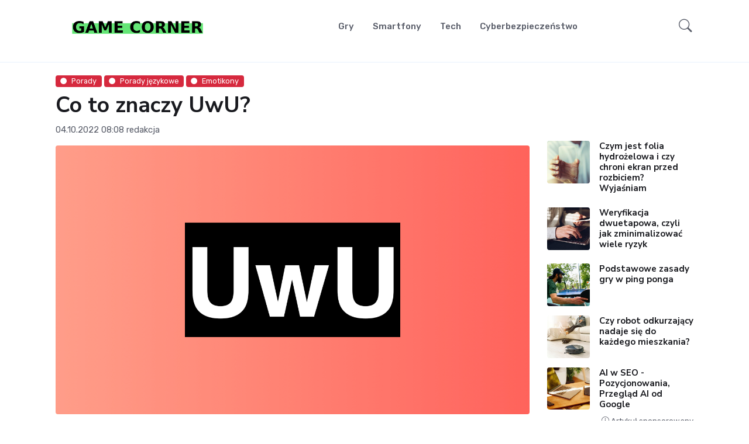

--- FILE ---
content_type: text/html; charset=UTF-8
request_url: https://gamecorner.pl/co-to-znaczy-uwu.html
body_size: 7577
content:
<!DOCTYPE html>  <html lang="pl">  <head> <title>Co to znaczy UwU? - gamecorner.pl</title> <meta charset="utf-8"> <meta name="viewport" content="width=device-width, initial-scale=1, shrink-to-fit=no">  <meta name="description" content="Zobacz co znaczy ten miły i śmieszny emotikon"/>   <link rel="shortcut icon" type="image/x-icon" href="https://cdn.gamecorner.pl/bin/game-corner-favicon-65f56ef079232.png"/>  <link rel="preconnect" href="https://fonts.gstatic.com"> <link href="https://fonts.googleapis.com/css2?family=Nunito+Sans:wght@400;700&family=Rubik:wght@400;500;700&display=swap" rel="stylesheet"> <link rel="preconnect" href="https://pta.wcm.pl"> <link rel="stylesheet" type="text/css" href="https://pta.wcm.pl/v1/css/gamecorner.pl.css?s=1768827864"> <link rel="stylesheet" type="text/css" href="/cdn-bz/template/assets/vendor/font-awesome/css/all.min.css?s=r1"> <link rel="stylesheet" type="text/css" href="/cdn-bz/template/assets/vendor/bootstrap-icons/bootstrap-icons.css"> <link rel="stylesheet" type="text/css" href="/cdn-bz/template/assets/vendor/tiny-slider/tiny-slider.css"> <link rel="stylesheet" type="text/css" href="/cdn-bz/template/assets/vendor/plyr/plyr.css"> <link id="style-switch" rel="stylesheet" type="text/css" href="/cdn-bz/template/assets/css/style.css?v=444drreesrrtrr4rs">     <link rel="canonical" href="https://gamecorner.pl/co-to-znaczy-uwu.html"/>        <meta name="robots" content="max-snippet:-1, max-image-preview:large">    <link rel="alternate" type="application/rss+xml" href="https://gamecorner.pl/rss.xml"/>     <meta name="msvalidate.01" content="10EF600ECEEA8DB923C6656891EE6E65" />
     <meta property="og:url" content="https://gamecorner.pl/co-to-znaczy-uwu.html"/>  <meta property="og:type" content="article"/>  <meta property="og:title" content="Co to znaczy UwU?"/>   <meta property="og:description" content="Zobacz co znaczy ten miły i śmieszny emotikon"/>   <meta property="og:image" content="https://cdn.gamecorner.pl/images/all/2021/01/uwu-600d55ac7bf96.jpg"/> <meta name="twitter:image" content="https://cdn.gamecorner.pl/images/all/2021/01/uwu-600d55ac7bf96.jpg" /> <meta name="twitter:card" content="summary_large_image" /> <link rel="preload" href="https://cdn.gamecorner.pl/images/all/2021/01/uwu-600d55ac7bf96.jpg" as="image">  <script async src="https://www.googletagmanager.com/gtag/js?id=UA-202049682-1"></script> <script> window.dataLayer = window.dataLayer || []; function gtag() { dataLayer.push(arguments); } gtag('js', new Date()); gtag('config', 'UA-202049682-1'); </script>   <style> .cache-desc > .__mob, .cache-desc .__mob { display: none !important; } .cache-mob > .__desc, .cache-mob .__desc { display: none !important; } p { font-size: 1.171875rem; font-weight: 400; } .article-container ol li, .article-container ul li { font-size: 1.171875rem; font-weight: 400; } .h2, .h3, .h4, .h5, .h6, .card-title { display: inline-block; } li.h6 { display: block !important; } .dropdown-item { text-transform: none !important; } .k-dot { text-decoration: underline; text-decoration-style: dotted; color: inherit !important; font-weight: inherit !important; }   .nwi { display: block; width: 100%; height: auto; } .nwi a { margin: 0 auto; display: block; } .nwi a img { width: auto; height: auto; } .nwi img { width: auto; height: auto; } .article-container { overflow-x: hidden; } .navbar-img-class { max-width: 230px; opacity: 0.7; } .navbar-img-class:hover { opacity: 1; }  </style>  <script> (function () { var domain = 'gamecorner.pl'; var script = document.createElement('script'); script.async = true; script.src = 'https://pta.wcm.pl/v1/str/' + domain + '.js?type=js&db=' + Math.random(); script.onerror = function () { console.error('Nie udało się załadować skryptu pta'); }; document.head.appendChild(script); })(); </script>      </head> <body class="cache-desc"  data-key="gamecorner.pl/co-to-znaczy-uwu.html" data-uniqe="696e2bd8288f1" >    <div id="gamecorner-img-pixel"></div>      <div class="holder_top-mobile-rectangl holder_top-mobile-rectangl_desc __desc"></div> <div class="holder_top-mobile-rectangl holder_top-mobile-rectangl_mob __mob"></div>              <header class="navbar-light header-static"> <nav class="navbar navbar-expand-lg"> <div class="container">   <a class="navbar-brand" href="/" title="Game Corner"> <img class="navbar-brand-item height-logo-custom light-mode-item  " src="https://gamecorner.pl/logotypy/gamecorner/horizontal_light.png" alt="Game Corner"> </a>   <div class="collapse navbar-collapse" id="navbarCollapse"> <ul class="navbar-nav navbar-nav-scroll mx-auto"> <li class="nav-item"> <a class="nav-link" href="/gry/">Gry</a> </li> <li class="nav-item"> <a class="nav-link" href="/smartfony/">Smartfony</a> </li> <li class="nav-item"> <a class="nav-link" href="/technologia/">Tech</a> </li> <li class="nav-item"> <a class="nav-link" href="/cyberbezpieczenstwo/">Cyberbezpieczeństwo</a> </li> </ul> </div>      <button class="navbar-toggler ms-auto" type="button" data-bs-toggle="collapse" data-bs-target="#navbarCollapse" aria-controls="navbarCollapse" aria-expanded="false" aria-label="Toggle navigation"> <span class="navbar-toggler-icon"></span> </button> <div class="nav flex-nowrap align-items-center">  <div class="nav-item dropdown dropdown-toggle-icon-none nav-search"> <a class="nav-link dropdown-toggle" role="button" href="#" id="navSearch" data-bs-toggle="dropdown" aria-expanded="false"> <i class="bi bi-search fs-4"> </i> </a> <div class="dropdown-menu dropdown-menu-end shadow rounded p-2" aria-labelledby="navSearch"> <form class="input-group" action="/szukaj"> <input class="form-control border-success" name="s" value="" type="search" placeholder="Szukaj" aria-label="Szukaj"> <button class="btn btn-success m-0" type="submit">Szukaj</button> </form> </div> </div> </div> </div> </nav> </header> <div class="holder_after-menu holder_after-menu_desc __desc"></div> <div class="holder_after-menu holder_after-menu_mob __mob"></div> <div class="desktop_placement_1"></div> <div class="mobile_placement_1"></div> <div class="holder_placement_1_desc"></div>   <section class="py-2"> <div class="container"> <div class="row g-0"> <div class="col-12 d-flex justify-content-center"> <div id="gazoo-placement-topboard"></div> </div> </div> </div> </section>  <main>  <script type="application/ld+json"> 

       {
           "@context": "http://schema.org",
    "@type": "Article",
    "mainEntityOfPage": {
           "@type": "WebPage",
        "@id": "https://gamecorner.pl/co-to-znaczy-uwu.html"
    },
    "image": {
           "name": "UwU",
        "url": "https://cdn.gamecorner.pl/thumbs/1280-720/2021/01/uwu-600d55ac7bf96.jpg",
        "@type": "ImageObject"
    },
    "datePublished": "2021-01-24T12:11:31Z",
    "dateModified": "2022-10-04T08:08:20Z",
    "author": {
           "@type": "Person",
        "name": "",
        "url": ""
    },
    "headline": "Co to znaczy UwU?",
    "name": "Co to znaczy UwU?",
    "description": "Zobacz co znaczy ten mi\u0142y i \u015bmieszny emotikon",
    "articleSection": "Porady",
    "publisher": {
           "@type": "Organization",
        "name": "Game Corner",
        "logo": {
               "url": "https://gamecorner.pl/game_corner_podluzne.png",
            "name": null,
            "width": null,
            "height": null,
            "datePublished": null,
            "@type": "ImageObject"
        }
    }
} </script>  <div class="border-bottom border-primary border-1 opacity-1"></div> <section class="pt-0"> <div class="container position-relative"> <div class="row row-background-white"> <div class="col-12">     <a href="https://gamecorner.pl/porady/" class="badge text-bg-danger mb-2"><i class="fas fa-circle me-2 small fw-bold"></i>Porady</a>    <a href="https://gamecorner.pl/porady-jezykowe/" class="badge text-bg-danger mb-2"><i class="fas fa-circle me-2 small fw-bold"></i>Porady językowe</a>    <a href="https://gamecorner.pl/emotikony/" class="badge text-bg-danger mb-2"><i class="fas fa-circle me-2 small fw-bold"></i>Emotikony</a>    <h1> Co to znaczy UwU? </h1>  <div class="mb-2">  <time class="nav-item">04.10.2022 08:08</time>      <span class="nav-item"> <a rel="author" href="/redakcja.html" class="text-reset btn-link">redakcja</a> </span>     </div>    </div> <div class="col-lg-9 mb-5">  <figure class="figure mt-2"> <img class="rounded" src="https://cdn.gamecorner.pl/images/all/2021/01/uwu-600d55ac7bf96.jpg" alt="UwU"> <figcaption class="figure-caption text-center">(UwU : Ilustracja własna) </figcaption> </figure>    <div class="article-body article-container"> <p><strong>uwu</strong>,&nbsp;często&nbsp;stylizowane na <strong>UwU</strong>, to bardzo pozytywny emotikon, kt&oacute;ry symbolizuję uroczą buźkę z&nbsp; reakcją na coś uroczego, bądź słodkiego, gdzie dwie litery U przypominają przymknięte oczy, a litera w usta.&nbsp;</p>
<p>W japońskiej i koreańskiej kulturze online UwU reprezentuje po prostu kształt szczęśliwej twarzy. Szeroko na świecie jest r&oacute;wnież znany jako "szczęśliwa twarz anime".</p>
<p>Chociaż jest trudno&nbsp;jednoznacznie zdefiniować&nbsp;UwU, ponieważ nie ma dokładnego znaczenia jak np. &bdquo;LOL&rdquo;&nbsp;&nbsp;skr&oacute;t od angielskiego Laughing Out Loud znaczący dosłownie "śmieję się na cały głos", to&nbsp;UwU najczęściej używamy do wyrażania w komunikatorach wszystkich serdecznych i czułych uczuć.</p>
<p>UwU to emotikon pochodzących rodem z rysowanych słodkich buziek manga i taką&nbsp;uroczą buźkę ma nam graficznie przypominać.&nbsp;</p>
<h2 id="kiedy-uzywac-uwu" class="article__heading article__heading--h2">Kiedy używać UwU?</h2>
<p>UwU używaj wtedy, kiedy ktoś w konwersacji pokazał Ci coś&nbsp;uroczego, ślicznego&nbsp;ujmującego i chcesz wyrazić radość w związku z tym, że to zobaczyłeś. Zawsze kiedy chciałbyś wstawić uroczą buźkę do konwersacji, możesz wstawić UwU.</p>
<p>UwU możesz też używać po prostu jako emotikon do okazywania szczęścia lub czułości.&nbsp;</p>
<h2 id="jak-wymawiac-uwu" class="article__heading article__heading--h2">Jak wymawiać UwU?</h2>
<p>Proszę, nie r&oacute;b tego, UwU to emotikona, kt&oacute;rą się wysyła, ale jeśli musisz, to wymowę pokazuje najlepiej&nbsp; nagranie poniżej.&nbsp;</p>
<p><div class="videoyt"><iframe src="https://www.youtube.com/embed/cLG75RfaDoQ" frameborder="0" allow="accelerometer; autoplay; encrypted-media; gyroscope; picture-in-picture" allowfullscreen></iframe></div></p>
<h2 id="jakie-sa-podobne-emotikony-do-uwu" class="article__heading article__heading--h2">Jakie są podobne emotikony do UwU?</h2>
<p>Najbliżej spokrewnioną emotikoną z UwU to <a href="https://www.snobki.pl/co-to-znaczy-owo.html">OwO</a>, kt&oacute;ra pokazuje zdziwienie i podekscytowanie na raz.</p>
<p>Emotikony to bardzo dobry spos&oacute;b na wyrażanie złożonych emocji w komunikatorach. Zapoznaj się z innymi opisanymi przez nas emotkami.</p>
<p>Żeby zrozumieć koncepcję "znaczka" UwU, musisz wiedzieć jednak, co to jest emotikon.&nbsp;</p>
<h2 id="co-to-jest-emotikon" class="article__heading article__heading--h2">Co to jest emotikon?</h2>
<p>Emotikon to ideogram, czyli umowny znak graficzny, wyrażający określone pojęcie bez użycia liter złożony ze znak&oacute;w typograficznych, kt&oacute;re możemy wpisać za pomocą klawiatury.</p>
<p>Zazwyczaj emotikony - też emotki - przedstawiają jakiś grymas twarzy. Nie powinniśmy jednak mylić emotikon&oacute;w z emoji, emoji to podmienione przez r&oacute;żne komunikatory emotki na ładne obrazkowe wyrazy twarzy.&nbsp;</p>
<p>Emotki są bardzo szybkim sposobem wzbogacania wypowiedzi internetowych o emocje i powinniśmy używać ich jak najczęściej. Wypowiedź z emotkami może mieć inny kontekst, niż wypowiedzi bez nich. Warto r&oacute;wnież znać dokładne znaczenie wszelkich emotek, żeby nie mylić ich znaczenia.&nbsp;</p>

  </div> <ol itemscope itemtype="https://schema.org/BreadcrumbList" class="breadcrumbs list-group list-group-horizontal">  <li class="list-group-item border-0" itemprop="itemListElement" itemscope itemtype="https://schema.org/ListItem"> <a itemtype="https://schema.org/Thing" itemprop="item" href="https://gamecorner.pl"> <span itemprop="name">Strona główna</span></a> > <meta itemprop="position" content="1" /> </li>  <li class="list-group-item border-0" itemprop="itemListElement" itemscope itemtype="https://schema.org/ListItem"> <a itemtype="https://schema.org/Thing" itemprop="item" href="https://gamecorner.pl/porady/"> <span itemprop="name">Porady</span></a> > <meta itemprop="position" content="2" /> </li>  <li class="list-group-item border-0" itemprop="itemListElement" itemscope itemtype="https://schema.org/ListItem"> <a itemtype="https://schema.org/Thing" itemprop="item" href="https://gamecorner.pl/porady-jezykowe/"> <span itemprop="name">Porady językowe</span></a> > <meta itemprop="position" content="3" /> </li>  <li class="list-group-item border-0" itemprop="itemListElement" itemscope itemtype="https://schema.org/ListItem"> <a itemtype="https://schema.org/Thing" itemprop="item" href="https://gamecorner.pl/emotikony/"> <span itemprop="name">Emotikony</span></a> > <meta itemprop="position" content="4" /> </li>  </ol> <ul class="list-inline text-primary-hover mt-0 mt-lg-3">            </ul>  <div class="d-flex py-4">  <div> <div class="d-sm-flex align-items-center justify-content-between"> <div> <span class="m-0 h4"><a rel="author" href="#" class="text-reset"></a></span> <small></small> </div> <a href="#" class="btn btn-xs btn-primary-soft">(wszystkie artykuły)</a> </div>    <ul class="nav">    </ul> </div> </div>   </div> <div class="col-lg-3">  <div class="holder_sidebar-above-popular holder_sidebar-above-popular_desc __desc"></div> <div class="holder_sidebar-above-popular holder_sidebar-above-popular_mob __mob"></div> <div class="desktop_placement_2"></div> <div class="mobile_placement_2"></div> <div class="holder_placement_2_desc"></div> <div class="holder_placement_2_mob"></div>     <div class="col-12 col-sm-6 col-lg-12"> <div class="card mb-3"> <div class="row g-3"> <div class="col-4"> <img class="rounded" src="https://cdn.gamecorner.pl/thumbs/263/2024/11/ochrona-ekranu-ilustracja-do-artykuly-67442555dd2a6.jpg" alt="Ochrona ekranu, ilustracja do artykuły"> </div> <div class="col-8"> <span class="h6"><a href="https://gamecorner.pl/folia-hydrozelowa.html" class="btn-link stretched-link text-reset fw-bold">Czym jest folia hydrożelowa i czy chroni ekran przed rozbiciem? Wyjaśniam</a></span>    </div> </div> </div>  <div class="card mb-3"> <div class="row g-3"> <div class="col-4"> <img class="rounded" src="https://cdn.gamecorner.pl/thumbs/263/2024/11/ilustracja-do-artykulu-o-weryfikacji-dwuetapowej-673fe8f79e23b.jpg" alt="Ilustracja do artykułu o weryfikacji dwuetapowej"> </div> <div class="col-8"> <span class="h6"><a href="https://gamecorner.pl/weryfikacja-dwuetapowa.html" class="btn-link stretched-link text-reset fw-bold">Weryfikacja dwuetapowa, czyli jak zminimalizować wiele ryzyk</a></span>    </div> </div> </div>  <div class="card mb-3"> <div class="row g-3"> <div class="col-4"> <img class="rounded" src="https://cdn.gamecorner.pl/thumbs/263/2024/03/gra-w-ping-ponga-ilustracja-do-artykulu-o-zasadach-gry-65e7a790bea30.jpg" alt="Gra w ping ponga, ilustracja do artykułu o zasadach gry"> </div> <div class="col-8"> <span class="h6"><a href="https://gamecorner.pl/zasady-gry-w-ping-ponga.html" class="btn-link stretched-link text-reset fw-bold">Podstawowe zasady gry w ping ponga</a></span>    </div> </div> </div>  <div class="card mb-3"> <div class="row g-3"> <div class="col-4"> <img class="rounded" src="https://cdn.gamecorner.pl/thumbs/263/2024/05/odkurzajacy-robot-664f272131ca5.jpg" alt="Odkurzający robot"> </div> <div class="col-8"> <span class="h6"><a href="https://gamecorner.pl/czy-robot-odkurzajacy-nadaje-sie-do-kazdego-mieszkania.html" class="btn-link stretched-link text-reset fw-bold">Czy robot odkurzający nadaje się do każdego mieszkania?</a></span>    </div> </div> </div>   <div class="card mb-3"> <div class="row g-3"> <div class="col-4"> <img class="rounded" src="https://cdn.gamecorner.pl/thumbs/263/2025/10/ai-w-seo-68f63935e203b.jpg"> </div> <div class="col-8"> <span class="h6"><a href="https://gamecorner.pl/ai-w-seo-pozycjonowania-przeglad-ai-od-google.html" class="btn-link stretched-link text-reset fw-bold">AI w SEO - Pozycjonowania, Przegląd AI od Google</a></span>  <span class="mb-0 text-body small"> <i class="bi bi-info-circle ps-1"></i> Artykuł sponsorowany </span>  </div> </div> </div>  <div class="card mb-3"> <div class="row g-3"> <div class="col-4"> <img class="rounded" src="https://cdn.gamecorner.pl/thumbs/263/2025/07/zegarek-apple-68778087929b1.jpg"> </div> <div class="col-8"> <span class="h6"><a href="https://gamecorner.pl/budzetowy-zegarek-apple-na-start-z-dedykowanymi-akcesoriami-u-autoryzowanego-sprzedawcy.html" class="btn-link stretched-link text-reset fw-bold">Budżetowy zegarek Apple na start z dedykowanymi akcesoriami u autoryzowanego sprzedawcy</a></span>    </div> </div> </div>  <div class="card mb-3"> <div class="row g-3"> <div class="col-4"> <img class="rounded" src="https://cdn.gamecorner.pl/thumbs/263/2023/04/konkurencja-dla-steam-decka-rog-ally-6433d1752f071.jpg"> </div> <div class="col-8"> <span class="h6"><a href="https://gamecorner.pl/szykuje-sie-konkurencja-dla-steam-decka-asus-prezentuje-swoja-przenosna-konsole.html" class="btn-link stretched-link text-reset fw-bold">Szykuje się konkurencja dla Steam Decka? Asus prezentuje swoją przenośną konsolę</a></span>    </div> </div> </div>  <div class="card mb-3"> <div class="row g-3"> <div class="col-4"> <img class="rounded" src="https://cdn.gamecorner.pl/thumbs/263/2024/01/mc-book-air-65ae4b5a8c311.jpg"> </div> <div class="col-8"> <span class="h6"><a href="https://gamecorner.pl/gdzie-najlepiej-kupic-macbooka-i-co-brac-pod-uwage-przy-jego-wyborze.html" class="btn-link stretched-link text-reset fw-bold">Gdzie najlepiej kupić MacBooka i co brać pod uwagę przy jego wyborze?</a></span>  <span class="mb-0 text-body small"> <i class="bi bi-info-circle ps-1"></i> Artykuł sponsorowany </span>  </div> </div> </div>  <div class="card mb-3"> <div class="row g-3"> <div class="col-4"> <img class="rounded" src="https://cdn.gamecorner.pl/thumbs/263/2025/05/68232d6e34551.jpg"> </div> <div class="col-8"> <span class="h6"><a href="https://gamecorner.pl/apple-watch-ultra-2-najlepszy-smartwatch-dla-aktywnych-recenzja-i-opinie.html" class="btn-link stretched-link text-reset fw-bold">Apple Watch Ultra 2 – najlepszy smartwatch dla aktywnych? Recenzja i opinie</a></span>  <span class="mb-0 text-body small"> <i class="bi bi-info-circle ps-1"></i> Artykuł sponsorowany </span>  </div> </div> </div>  <div class="card mb-3"> <div class="row g-3"> <div class="col-4"> <img class="rounded" src="https://cdn.gamecorner.pl/thumbs/263/2025/01/6798b2d681bd9.jpg"> </div> <div class="col-8"> <span class="h6"><a href="https://gamecorner.pl/pozycjonowanie-strony-www-dlaczego-twoja-firma-tego-potrzebuje.html" class="btn-link stretched-link text-reset fw-bold">Pozycjonowanie strony WWW - dlaczego Twoja firma tego potrzebuje?</a></span>  <span class="mb-0 text-body small"> <i class="bi bi-info-circle ps-1"></i> Artykuł sponsorowany </span>  </div> </div> </div>  <div class="card mb-3"> <div class="row g-3"> <div class="col-4"> <img class="rounded" src="https://cdn.gamecorner.pl/thumbs/263/2022/09/rozne-telefony-iphone-ilustracja-do-artykulu-63346ccc4d7ab.jpg"> </div> <div class="col-8"> <span class="h6"><a href="https://gamecorner.pl/pelna-lista-modeli-iphone.html" class="btn-link stretched-link text-reset fw-bold">Pełna lista modeli iPhone</a></span>    </div> </div> </div>  <div class="card mb-3"> <div class="row g-3"> <div class="col-4"> <img class="rounded" src="https://cdn.gamecorner.pl/thumbs/263/2024/11/ochrona-ekranu-ilustracja-do-artykuly-67442555dd2a6.jpg"> </div> <div class="col-8"> <span class="h6"><a href="https://gamecorner.pl/folia-hydrozelowa.html" class="btn-link stretched-link text-reset fw-bold">Czym jest folia hydrożelowa i czy chroni ekran przed rozbiciem? Wyjaśniam</a></span>    </div> </div> </div>   <div class="card mb-3"> <div class="row g-3"> <div class="col-4"> <img class="rounded" src="https://cdn.gamecorner.pl/thumbs/263/2024/11/ilustracja-do-artykulu-o-weryfikacji-dwuetapowej-673fe8f79e23b.jpg" alt="Ilustracja do artykułu o weryfikacji dwuetapowej"> </div> <div class="col-8"> <span class="h6"><a href="https://gamecorner.pl/weryfikacja-dwuetapowa.html" class="btn-link stretched-link text-reset fw-bold">Weryfikacja dwuetapowa, czyli jak zminimalizować wiele ryzyk</a></span>    </div> </div> </div>  <div class="card mb-3"> <div class="row g-3"> <div class="col-4"> <img class="rounded" src="https://cdn.gamecorner.pl/thumbs/263/2024/03/gamerka-ilustracja-do-artykulu-65fd66f58c783.jpg" alt="Gamerka, ilustracja do artykułu"> </div> <div class="col-8"> <span class="h6"><a href="https://gamecorner.pl/czym-jest-roblox.html" class="btn-link stretched-link text-reset fw-bold">Czym jest Roblox?</a></span>    </div> </div> </div>  <div class="card mb-3"> <div class="row g-3"> <div class="col-4"> <img class="rounded" src="https://cdn.gamecorner.pl/thumbs/263/2023/08/blog-firmowy-a-pozycjonowanie-64df8246afd97.jpg" alt="blog firmowy a pozycjonowanie"> </div> <div class="col-8"> <span class="h6"><a href="https://gamecorner.pl/blog-firmowy-a-pozycjonowanie-jak-go-dobrze-wykorzystac.html" class="btn-link stretched-link text-reset fw-bold">Blog firmowy a pozycjonowanie - Jak go dobrze wykorzystać?</a></span>  <span class="mb-0 text-body small"> <i class="bi bi-info-circle ps-1"></i> Artykuł sponsorowany </span>  </div> </div> </div>  <div class="card mb-3"> <div class="row g-3"> <div class="col-4"> <img class="rounded" src="https://cdn.gamecorner.pl/thumbs/263/2023/04/ipad-pro-643db2983455a.jpg" alt="iPad PRO"> </div> <div class="col-8"> <span class="h6"><a href="https://gamecorner.pl/apple-ipad-pro-z-nowym-ekranem-oled-bedzie-robic-roznice.html" class="btn-link stretched-link text-reset fw-bold">Apple iPad Pro z nowym ekranem OLED będzie robić różnicę</a></span>    </div> </div> </div>    </div> <div data-sticky data-margin-top="80" data-sticky-for="991"> <div class="mt-4">    <div class="holder_sidebar-one holder_sidebar-one_desc __desc"></div> <div class="holder_sidebar-one holder_sidebar-one_mob __mob"></div> </div> </div> </div> </div> </div> </section>  <div style="z-index:999" class="sticky-post bg-light border p-4 mb-5 text-sm-end rounded d-none d-xxl-block"> <div class="d-flex align-items-center"> <div class="me-3"> <span class="m-0 h6"> <a href="https://gamecorner.pl/weryfikacja-dwuetapowa.html" class="stretched-link btn-link text-reset">Weryfikacja dwuetapowa, czyli jak zminimalizować wiele ryzyk</a></span> </div> <div class="col-4 d-none d-md-block"> <img src="https://cdn.gamecorner.pl/thumbs/263/2024/11/ilustracja-do-artykulu-o-weryfikacji-dwuetapowej-673fe8f79e23b.jpg" alt="Weryfikacja dwuetapowa, czyli jak zminimalizować wiele ryzyk"> </div> </div> </div>     </main> <footer class="bg-dark pt-5">  <div class="container"> <div class="row pt-3 pb-4"> <div class="col-md-3">  <a title="" href="/"> <img src="https://gamecorner.pl/logotypy/gamecorner/horizontal_dark.png" alt="Game Corner"> </a>  </div> <div class="col-md-9">  </div>  </div> <hr> <div class="row pt-5"> <div class="col-md-6 col-lg-3 mb-4">  <span class="mb-4 text-white h5">Ciekawy artykuły</span>  <div class="mb-4 position-relative">  <div><a href="/cyberbezpieczenstwo/" class="badge text-bg-danger mb-2"><i class="fas fa-circle me-2 small fw-bold"></i>Cyberbezpieczeństwo </a></div>  <a href="https://gamecorner.pl/weryfikacja-dwuetapowa.html" class="btn-link text-white fw-normal">Weryfikacja dwuetapowa, czyli jak zminimalizować wiele ryzyk</a>  </div>   <div class="row"> <div class="col-12"> <span class="mb-4 text-white h6">Dane kontaktowe</span> <address style="color:white !important;">    </address> </div> </div> </div> <div class="col-md-6 col-lg-3 mb-4"> <span class="mb-4 text-white h5">Na skróty</span> <div class="row"> <div class="col-6"> <ul class="nav flex-column text-primary-hover"> <li class="nav-item"><a class="nav-link" href="/redakcja.html">Redakcja</a></li>  <li class="nav-item"><a class="nav-link" href="/kontakt.html">Kontakt</a></li>  </ul> </div> <div class="col-6"> <ul class="nav flex-column text-primary-hover">  <li class="nav-item"><a class="nav-link" href="/rss.xml">RSS</a></li> <li class="nav-item"><a class="nav-link" href="/artykuly/">Ostatnie artykuły</a></li> <li class="nav-item"><a class="nav-link" href="/kategorie/">Wszystkie kategorie</a></li> <li class="nav-item"><a class="nav-link" href="/tematy/">Tematy</a></li> </ul> </div> </div> </div> <div class="col-sm-6 col-lg-3 mb-4"> <span class="mb-4 text-white h5">Social media</span> <ul class="nav flex-column text-primary-hover">  <li class="nav-item"><a class="nav-link pt-0" href="https://www.facebook.com/gamecornerpl" target="_blank"><i class="fab fa-facebook-square fa-fw me-2 text-facebook"></i>Facebook</a></li>   </ul> </div> <div class="col-sm-6 col-lg-3 mb-4">   <div class="row g-2"> <div class="col"> </div> <div class="col"> </div> </div> </div> </div>    </div> <div class="desktop_placement_6"></div> <div class="mobile_placement_6"></div> <div class="holder_placement_6_desc"></div> <div class="holder_placement_6_mob"></div>  <div> <script async src="https://pagead2.googlesyndication.com/pagead/js/adsbygoogle.js?client=ca-pub-5013367942601101" crossorigin="anonymous"></script> <ins class="adsbygoogle" style="display:inline-block;width:300px;height:250px" data-ad-client="ca-pub-5013367942601101" data-ad-slot="9070136467"></ins> <script> (adsbygoogle = window.adsbygoogle || []).push({}); </script> </div>  <div class="bg-dark-overlay-3 mt-5"> <div class="container"> <div class="row align-items-center justify-content-md-between py-4"> <div class="col-md-5"> <div class="text-center text-md-start text-primary-hover text-muted"> © 2026  Wszystkie prawa zastrzeżone </div> </div> <div class="col-md-7 d-sm-flex align-items-center justify-content-center justify-content-md-end">  <ul class="nav text-primary-hover text-center text-sm-end justify-content-center justify-content-center mt-3 mt-md-0"> <li class="nav-item"><a class="nav-link" rel="terms-of-service" href="/regulamin.html">Regulamin</a></li> <li class="nav-item"><a class="nav-link" rel="privacy-policy" href="/polityka-prywatnosci.html">Polityka prywatności</a></li> <li class="nav-item"><a class="nav-link pe-0" href="/kontakt.html">Kontakt</a></li> </ul> </div> </div> </div> </div>  </footer> <div class="back-top"><i class="bi bi-arrow-up-short"></i></div>  <script src="/cdn-bz/template/assets/vendor/bootstrap/dist/js/bootstrap.bundle.min.js"></script> <script src="/cdn-bz/template/assets/vendor/tiny-slider/tiny-slider.js"></script> <script src="/cdn-bz/template/assets/vendor/sticky-js/sticky.min.js"></script> <script src="/cdn-bz/template/assets/vendor/plyr/plyr.js"></script> <script src="/cdn-bz/template/assets/js/functions.js"></script>    <script defer src="https://static.cloudflareinsights.com/beacon.min.js/vcd15cbe7772f49c399c6a5babf22c1241717689176015" integrity="sha512-ZpsOmlRQV6y907TI0dKBHq9Md29nnaEIPlkf84rnaERnq6zvWvPUqr2ft8M1aS28oN72PdrCzSjY4U6VaAw1EQ==" data-cf-beacon='{"version":"2024.11.0","token":"c7ffec7da58b48bb826ff77a8d2f9423","r":1,"server_timing":{"name":{"cfCacheStatus":true,"cfEdge":true,"cfExtPri":true,"cfL4":true,"cfOrigin":true,"cfSpeedBrain":true},"location_startswith":null}}' crossorigin="anonymous"></script>
</body> </html>

--- FILE ---
content_type: text/html; charset=utf-8
request_url: https://www.google.com/recaptcha/api2/aframe
body_size: 268
content:
<!DOCTYPE HTML><html><head><meta http-equiv="content-type" content="text/html; charset=UTF-8"></head><body><script nonce="p8KD49nzyqDe4Hg5T9028w">/** Anti-fraud and anti-abuse applications only. See google.com/recaptcha */ try{var clients={'sodar':'https://pagead2.googlesyndication.com/pagead/sodar?'};window.addEventListener("message",function(a){try{if(a.source===window.parent){var b=JSON.parse(a.data);var c=clients[b['id']];if(c){var d=document.createElement('img');d.src=c+b['params']+'&rc='+(localStorage.getItem("rc::a")?sessionStorage.getItem("rc::b"):"");window.document.body.appendChild(d);sessionStorage.setItem("rc::e",parseInt(sessionStorage.getItem("rc::e")||0)+1);localStorage.setItem("rc::h",'1768827867390');}}}catch(b){}});window.parent.postMessage("_grecaptcha_ready", "*");}catch(b){}</script></body></html>